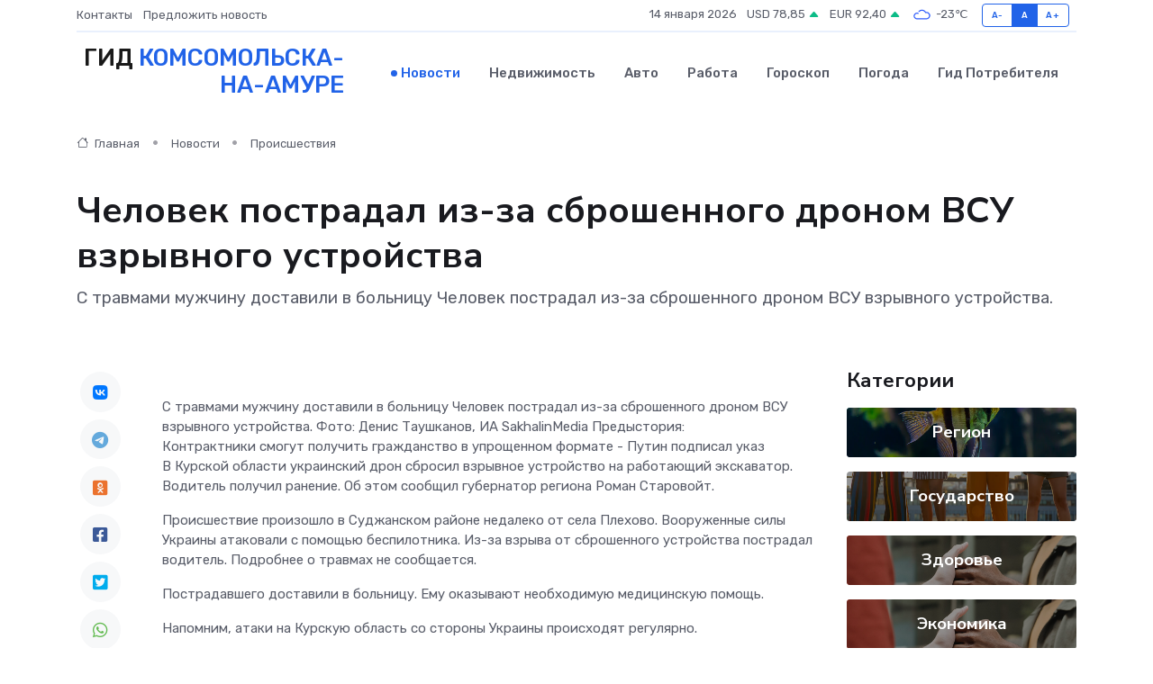

--- FILE ---
content_type: text/html; charset=UTF-8
request_url: https://komsomolsk-na-amure-city.ru/news/proisshestviya/chelovek-postradal-iz-za-sbroshennogo-dronom-vsu-vzryvnogo-ustroystva.htm
body_size: 9145
content:
<!DOCTYPE html>
<html lang="ru">
<head>
	<meta charset="utf-8">
	<meta name="csrf-token" content="UQk85J3SX3ZTvfjG3uLlpW0YwQTMPCU3yN7N0Ymi">
    <meta http-equiv="X-UA-Compatible" content="IE=edge">
    <meta name="viewport" content="width=device-width, initial-scale=1">
    <title>Человек пострадал из-за сброшенного дроном ВСУ взрывного устройства - новости Комсомольска-на-Амуре</title>
    <meta name="description" property="description" content="С травмами мужчину доставили в больницу Человек пострадал из-за сброшенного дроном ВСУ взрывного устройства.">
    
    <meta property="fb:pages" content="105958871990207" />
    <link rel="shortcut icon" type="image/x-icon" href="https://komsomolsk-na-amure-city.ru/favicon.svg">
    <link rel="canonical" href="https://komsomolsk-na-amure-city.ru/news/proisshestviya/chelovek-postradal-iz-za-sbroshennogo-dronom-vsu-vzryvnogo-ustroystva.htm">
    <link rel="preconnect" href="https://fonts.gstatic.com">
    <link rel="dns-prefetch" href="https://fonts.googleapis.com">
    <link rel="dns-prefetch" href="https://pagead2.googlesyndication.com">
    <link rel="dns-prefetch" href="https://res.cloudinary.com">
    <link href="https://fonts.googleapis.com/css2?family=Nunito+Sans:wght@400;700&family=Rubik:wght@400;500;700&display=swap" rel="stylesheet">
    <link rel="stylesheet" type="text/css" href="https://komsomolsk-na-amure-city.ru/assets/font-awesome/css/all.min.css">
    <link rel="stylesheet" type="text/css" href="https://komsomolsk-na-amure-city.ru/assets/bootstrap-icons/bootstrap-icons.css">
    <link rel="stylesheet" type="text/css" href="https://komsomolsk-na-amure-city.ru/assets/tiny-slider/tiny-slider.css">
    <link rel="stylesheet" type="text/css" href="https://komsomolsk-na-amure-city.ru/assets/glightbox/css/glightbox.min.css">
    <link rel="stylesheet" type="text/css" href="https://komsomolsk-na-amure-city.ru/assets/plyr/plyr.css">
    <link id="style-switch" rel="stylesheet" type="text/css" href="https://komsomolsk-na-amure-city.ru/assets/css/style.css">
    <link rel="stylesheet" type="text/css" href="https://komsomolsk-na-amure-city.ru/assets/css/style2.css">

    <meta name="twitter:card" content="summary">
    <meta name="twitter:site" content="@mysite">
    <meta name="twitter:title" content="Человек пострадал из-за сброшенного дроном ВСУ взрывного устройства - новости Комсомольска-на-Амуре">
    <meta name="twitter:description" content="С травмами мужчину доставили в больницу Человек пострадал из-за сброшенного дроном ВСУ взрывного устройства.">
    <meta name="twitter:creator" content="@mysite">
    <meta name="twitter:image:src" content="https://res.cloudinary.com/dg4vk3ah5/image/upload/xlvsgspvxfzz4xszcc4d">
    <meta name="twitter:domain" content="komsomolsk-na-amure-city.ru">
    <meta name="twitter:card" content="summary_large_image" /><meta name="twitter:image" content="https://res.cloudinary.com/dg4vk3ah5/image/upload/xlvsgspvxfzz4xszcc4d">

    <meta property="og:url" content="http://komsomolsk-na-amure-city.ru/news/proisshestviya/chelovek-postradal-iz-za-sbroshennogo-dronom-vsu-vzryvnogo-ustroystva.htm">
    <meta property="og:title" content="Человек пострадал из-за сброшенного дроном ВСУ взрывного устройства - новости Комсомольска-на-Амуре">
    <meta property="og:description" content="С травмами мужчину доставили в больницу Человек пострадал из-за сброшенного дроном ВСУ взрывного устройства.">
    <meta property="og:type" content="website">
    <meta property="og:image" content="https://res.cloudinary.com/dg4vk3ah5/image/upload/xlvsgspvxfzz4xszcc4d">
    <meta property="og:locale" content="ru_RU">
    <meta property="og:site_name" content="Гид Комсомольска-на-Амуре">
    

    <link rel="image_src" href="https://res.cloudinary.com/dg4vk3ah5/image/upload/xlvsgspvxfzz4xszcc4d" />

    <link rel="alternate" type="application/rss+xml" href="https://komsomolsk-na-amure-city.ru/feed" title="Комсомольск-на-Амуре: гид, новости, афиша">
        <script async src="https://pagead2.googlesyndication.com/pagead/js/adsbygoogle.js"></script>
    <script>
        (adsbygoogle = window.adsbygoogle || []).push({
            google_ad_client: "ca-pub-0899253526956684",
            enable_page_level_ads: true
        });
    </script>
        
    
    
    
    <script>if (window.top !== window.self) window.top.location.replace(window.self.location.href);</script>
    <script>if(self != top) { top.location=document.location;}</script>

<!-- Google tag (gtag.js) -->
<script async src="https://www.googletagmanager.com/gtag/js?id=G-71VQP5FD0J"></script>
<script>
  window.dataLayer = window.dataLayer || [];
  function gtag(){dataLayer.push(arguments);}
  gtag('js', new Date());

  gtag('config', 'G-71VQP5FD0J');
</script>
</head>
<body>
<script type="text/javascript" > (function(m,e,t,r,i,k,a){m[i]=m[i]||function(){(m[i].a=m[i].a||[]).push(arguments)}; m[i].l=1*new Date();k=e.createElement(t),a=e.getElementsByTagName(t)[0],k.async=1,k.src=r,a.parentNode.insertBefore(k,a)}) (window, document, "script", "https://mc.yandex.ru/metrika/tag.js", "ym"); ym(54009451, "init", {}); ym(86840228, "init", { clickmap:true, trackLinks:true, accurateTrackBounce:true, webvisor:true });</script> <noscript><div><img src="https://mc.yandex.ru/watch/54009451" style="position:absolute; left:-9999px;" alt="" /><img src="https://mc.yandex.ru/watch/86840228" style="position:absolute; left:-9999px;" alt="" /></div></noscript>
<script type="text/javascript">
    new Image().src = "//counter.yadro.ru/hit?r"+escape(document.referrer)+((typeof(screen)=="undefined")?"":";s"+screen.width+"*"+screen.height+"*"+(screen.colorDepth?screen.colorDepth:screen.pixelDepth))+";u"+escape(document.URL)+";h"+escape(document.title.substring(0,150))+";"+Math.random();
</script>
<!-- Rating@Mail.ru counter -->
<script type="text/javascript">
var _tmr = window._tmr || (window._tmr = []);
_tmr.push({id: "3138453", type: "pageView", start: (new Date()).getTime()});
(function (d, w, id) {
  if (d.getElementById(id)) return;
  var ts = d.createElement("script"); ts.type = "text/javascript"; ts.async = true; ts.id = id;
  ts.src = "https://top-fwz1.mail.ru/js/code.js";
  var f = function () {var s = d.getElementsByTagName("script")[0]; s.parentNode.insertBefore(ts, s);};
  if (w.opera == "[object Opera]") { d.addEventListener("DOMContentLoaded", f, false); } else { f(); }
})(document, window, "topmailru-code");
</script><noscript><div>
<img src="https://top-fwz1.mail.ru/counter?id=3138453;js=na" style="border:0;position:absolute;left:-9999px;" alt="Top.Mail.Ru" />
</div></noscript>
<!-- //Rating@Mail.ru counter -->

<header class="navbar-light navbar-sticky header-static">
    <div class="navbar-top d-none d-lg-block small">
        <div class="container">
            <div class="d-md-flex justify-content-between align-items-center my-1">
                <!-- Top bar left -->
                <ul class="nav">
                    <li class="nav-item">
                        <a class="nav-link ps-0" href="https://komsomolsk-na-amure-city.ru/contacts">Контакты</a>
                    </li>
                    <li class="nav-item">
                        <a class="nav-link ps-0" href="https://komsomolsk-na-amure-city.ru/sendnews">Предложить новость</a>
                    </li>
                    
                </ul>
                <!-- Top bar right -->
                <div class="d-flex align-items-center">
                    
                    <ul class="list-inline mb-0 text-center text-sm-end me-3">
						<li class="list-inline-item">
							<span>14 января 2026</span>
						</li>
                        <li class="list-inline-item">
                            <a class="nav-link px-0" href="https://komsomolsk-na-amure-city.ru/currency">
                                <span>USD 78,85 <i class="bi bi-caret-up-fill text-success"></i></span>
                            </a>
						</li>
                        <li class="list-inline-item">
                            <a class="nav-link px-0" href="https://komsomolsk-na-amure-city.ru/currency">
                                <span>EUR 92,40 <i class="bi bi-caret-up-fill text-success"></i></span>
                            </a>
						</li>
						<li class="list-inline-item">
                            <a class="nav-link px-0" href="https://komsomolsk-na-amure-city.ru/pogoda">
                                <svg xmlns="http://www.w3.org/2000/svg" width="25" height="25" viewBox="0 0 30 30"><path fill="#315EFB" fill-rule="evenodd" d="M25.036 13.066a4.948 4.948 0 0 1 0 5.868A4.99 4.99 0 0 1 20.99 21H8.507a4.49 4.49 0 0 1-3.64-1.86 4.458 4.458 0 0 1 0-5.281A4.491 4.491 0 0 1 8.506 12c.686 0 1.37.159 1.996.473a.5.5 0 0 1 .16.766l-.33.399a.502.502 0 0 1-.598.132 2.976 2.976 0 0 0-3.346.608 3.007 3.007 0 0 0 .334 4.532c.527.396 1.177.59 1.836.59H20.94a3.54 3.54 0 0 0 2.163-.711 3.497 3.497 0 0 0 1.358-3.206 3.45 3.45 0 0 0-.706-1.727A3.486 3.486 0 0 0 20.99 12.5c-.07 0-.138.016-.208.02-.328.02-.645.085-.947.192a.496.496 0 0 1-.63-.287 4.637 4.637 0 0 0-.445-.874 4.495 4.495 0 0 0-.584-.733A4.461 4.461 0 0 0 14.998 9.5a4.46 4.46 0 0 0-3.177 1.318 2.326 2.326 0 0 0-.135.147.5.5 0 0 1-.592.131 5.78 5.78 0 0 0-.453-.19.5.5 0 0 1-.21-.79A5.97 5.97 0 0 1 14.998 8a5.97 5.97 0 0 1 4.237 1.757c.398.399.704.85.966 1.319.262-.042.525-.076.79-.076a4.99 4.99 0 0 1 4.045 2.066zM0 0v30V0zm30 0v30V0z"></path></svg>
                                <span>-23&#8451;</span>
                            </a>
						</li>
					</ul>

                    <!-- Font size accessibility START -->
                    <div class="btn-group me-2" role="group" aria-label="font size changer">
                        <input type="radio" class="btn-check" name="fntradio" id="font-sm">
                        <label class="btn btn-xs btn-outline-primary mb-0" for="font-sm">A-</label>

                        <input type="radio" class="btn-check" name="fntradio" id="font-default" checked>
                        <label class="btn btn-xs btn-outline-primary mb-0" for="font-default">A</label>

                        <input type="radio" class="btn-check" name="fntradio" id="font-lg">
                        <label class="btn btn-xs btn-outline-primary mb-0" for="font-lg">A+</label>
                    </div>

                    
                </div>
            </div>
            <!-- Divider -->
            <div class="border-bottom border-2 border-primary opacity-1"></div>
        </div>
    </div>

    <!-- Logo Nav START -->
    <nav class="navbar navbar-expand-lg">
        <div class="container">
            <!-- Logo START -->
            <a class="navbar-brand" href="https://komsomolsk-na-amure-city.ru" style="text-align: end;">
                
                			<span class="ms-2 fs-3 text-uppercase fw-normal" style="line-height: 80%;">Гид <span style="color: #2163e8;">Комсомольска-<br>на-Амуре</span></span>
                            </a>
            <!-- Logo END -->

            <!-- Responsive navbar toggler -->
            <button class="navbar-toggler ms-auto" type="button" data-bs-toggle="collapse"
                data-bs-target="#navbarCollapse" aria-controls="navbarCollapse" aria-expanded="false"
                aria-label="Toggle navigation">
                <span class="text-body h6 d-none d-sm-inline-block">Menu</span>
                <span class="navbar-toggler-icon"></span>
            </button>

            <!-- Main navbar START -->
            <div class="collapse navbar-collapse" id="navbarCollapse">
                <ul class="navbar-nav navbar-nav-scroll mx-auto">
                                        <li class="nav-item"> <a class="nav-link active" href="https://komsomolsk-na-amure-city.ru/news">Новости</a></li>
                                        <li class="nav-item"> <a class="nav-link" href="https://komsomolsk-na-amure-city.ru/realty">Недвижимость</a></li>
                                        <li class="nav-item"> <a class="nav-link" href="https://komsomolsk-na-amure-city.ru/auto">Авто</a></li>
                                        <li class="nav-item"> <a class="nav-link" href="https://komsomolsk-na-amure-city.ru/job">Работа</a></li>
                                        <li class="nav-item"> <a class="nav-link" href="https://komsomolsk-na-amure-city.ru/horoscope">Гороскоп</a></li>
                                        <li class="nav-item"> <a class="nav-link" href="https://komsomolsk-na-amure-city.ru/pogoda">Погода</a></li>
                                        <li class="nav-item"> <a class="nav-link" href="https://komsomolsk-na-amure-city.ru/poleznoe">Гид потребителя</a></li>
                                    </ul>
            </div>
            <!-- Main navbar END -->

            
        </div>
    </nav>
    <!-- Logo Nav END -->
</header>
    <main>
        <!-- =======================
                Main content START -->
        <section class="pt-3 pb-lg-5">
            <div class="container" data-sticky-container>
                <div class="row">
                    <!-- Main Post START -->
                    <div class="col-lg-9">
                        <!-- Categorie Detail START -->
                        <div class="mb-4">
							<nav aria-label="breadcrumb" itemscope itemtype="http://schema.org/BreadcrumbList">
								<ol class="breadcrumb breadcrumb-dots">
									<li class="breadcrumb-item" itemprop="itemListElement" itemscope itemtype="http://schema.org/ListItem">
										<meta itemprop="name" content="Гид Комсомольска-на-Амуре">
										<meta itemprop="position" content="1">
										<meta itemprop="item" content="https://komsomolsk-na-amure-city.ru">
										<a itemprop="url" href="https://komsomolsk-na-amure-city.ru">
										<i class="bi bi-house me-1"></i> Главная
										</a>
									</li>
									<li class="breadcrumb-item" itemprop="itemListElement" itemscope itemtype="http://schema.org/ListItem">
										<meta itemprop="name" content="Новости">
										<meta itemprop="position" content="2">
										<meta itemprop="item" content="https://komsomolsk-na-amure-city.ru/news">
										<a itemprop="url" href="https://komsomolsk-na-amure-city.ru/news"> Новости</a>
									</li>
									<li class="breadcrumb-item" aria-current="page" itemprop="itemListElement" itemscope itemtype="http://schema.org/ListItem">
										<meta itemprop="name" content="Происшествия">
										<meta itemprop="position" content="3">
										<meta itemprop="item" content="https://komsomolsk-na-amure-city.ru/news/proisshestviya">
										<a itemprop="url" href="https://komsomolsk-na-amure-city.ru/news/proisshestviya"> Происшествия</a>
									</li>
									<li aria-current="page" itemprop="itemListElement" itemscope itemtype="http://schema.org/ListItem">
									<meta itemprop="name" content="Человек пострадал из-за сброшенного дроном ВСУ взрывного устройства">
									<meta itemprop="position" content="4" />
									<meta itemprop="item" content="https://komsomolsk-na-amure-city.ru/news/proisshestviya/chelovek-postradal-iz-za-sbroshennogo-dronom-vsu-vzryvnogo-ustroystva.htm">
									</li>
								</ol>
							</nav>
						
                        </div>
                    </div>
                </div>
                <div class="row align-items-center">
                                                        <!-- Content -->
                    <div class="col-md-12 mt-4 mt-md-0">
                                            <h1 class="display-6">Человек пострадал из-за сброшенного дроном ВСУ взрывного устройства</h1>
                        <p class="lead">С травмами мужчину доставили в больницу Человек пострадал из-за сброшенного дроном ВСУ взрывного устройства.</p>
                    </div>
				                                    </div>
            </div>
        </section>
        <!-- =======================
        Main START -->
        <section class="pt-0">
            <div class="container position-relative" data-sticky-container>
                <div class="row">
                    <!-- Left sidebar START -->
                    <div class="col-md-1">
                        <div class="text-start text-lg-center mb-5" data-sticky data-margin-top="80" data-sticky-for="767">
                            <style>
                                .fa-vk::before {
                                    color: #07f;
                                }
                                .fa-telegram::before {
                                    color: #64a9dc;
                                }
                                .fa-facebook-square::before {
                                    color: #3b5998;
                                }
                                .fa-odnoklassniki-square::before {
                                    color: #eb722e;
                                }
                                .fa-twitter-square::before {
                                    color: #00aced;
                                }
                                .fa-whatsapp::before {
                                    color: #65bc54;
                                }
                                .fa-viber::before {
                                    color: #7b519d;
                                }
                                .fa-moimir svg {
                                    background-color: #168de2;
                                    height: 18px;
                                    width: 18px;
                                    background-size: 18px 18px;
                                    border-radius: 4px;
                                    margin-bottom: 2px;
                                }
                            </style>
                            <ul class="nav text-white-force">
                                <li class="nav-item">
                                    <a class="nav-link icon-md rounded-circle m-1 p-0 fs-5 bg-light" href="https://vk.com/share.php?url=https://komsomolsk-na-amure-city.ru/news/proisshestviya/chelovek-postradal-iz-za-sbroshennogo-dronom-vsu-vzryvnogo-ustroystva.htm&title=Человек пострадал из-за сброшенного дроном ВСУ взрывного устройства - новости Комсомольска-на-Амуре&utm_source=share" rel="nofollow" target="_blank">
                                        <i class="fab fa-vk align-middle text-body"></i>
                                    </a>
                                </li>
                                <li class="nav-item">
                                    <a class="nav-link icon-md rounded-circle m-1 p-0 fs-5 bg-light" href="https://t.me/share/url?url=https://komsomolsk-na-amure-city.ru/news/proisshestviya/chelovek-postradal-iz-za-sbroshennogo-dronom-vsu-vzryvnogo-ustroystva.htm&text=Человек пострадал из-за сброшенного дроном ВСУ взрывного устройства - новости Комсомольска-на-Амуре&utm_source=share" rel="nofollow" target="_blank">
                                        <i class="fab fa-telegram align-middle text-body"></i>
                                    </a>
                                </li>
                                <li class="nav-item">
                                    <a class="nav-link icon-md rounded-circle m-1 p-0 fs-5 bg-light" href="https://connect.ok.ru/offer?url=https://komsomolsk-na-amure-city.ru/news/proisshestviya/chelovek-postradal-iz-za-sbroshennogo-dronom-vsu-vzryvnogo-ustroystva.htm&title=Человек пострадал из-за сброшенного дроном ВСУ взрывного устройства - новости Комсомольска-на-Амуре&utm_source=share" rel="nofollow" target="_blank">
                                        <i class="fab fa-odnoklassniki-square align-middle text-body"></i>
                                    </a>
                                </li>
                                <li class="nav-item">
                                    <a class="nav-link icon-md rounded-circle m-1 p-0 fs-5 bg-light" href="https://www.facebook.com/sharer.php?src=sp&u=https://komsomolsk-na-amure-city.ru/news/proisshestviya/chelovek-postradal-iz-za-sbroshennogo-dronom-vsu-vzryvnogo-ustroystva.htm&title=Человек пострадал из-за сброшенного дроном ВСУ взрывного устройства - новости Комсомольска-на-Амуре&utm_source=share" rel="nofollow" target="_blank">
                                        <i class="fab fa-facebook-square align-middle text-body"></i>
                                    </a>
                                </li>
                                <li class="nav-item">
                                    <a class="nav-link icon-md rounded-circle m-1 p-0 fs-5 bg-light" href="https://twitter.com/intent/tweet?text=Человек пострадал из-за сброшенного дроном ВСУ взрывного устройства - новости Комсомольска-на-Амуре&url=https://komsomolsk-na-amure-city.ru/news/proisshestviya/chelovek-postradal-iz-za-sbroshennogo-dronom-vsu-vzryvnogo-ustroystva.htm&utm_source=share" rel="nofollow" target="_blank">
                                        <i class="fab fa-twitter-square align-middle text-body"></i>
                                    </a>
                                </li>
                                <li class="nav-item">
                                    <a class="nav-link icon-md rounded-circle m-1 p-0 fs-5 bg-light" href="https://api.whatsapp.com/send?text=Человек пострадал из-за сброшенного дроном ВСУ взрывного устройства - новости Комсомольска-на-Амуре https://komsomolsk-na-amure-city.ru/news/proisshestviya/chelovek-postradal-iz-za-sbroshennogo-dronom-vsu-vzryvnogo-ustroystva.htm&utm_source=share" rel="nofollow" target="_blank">
                                        <i class="fab fa-whatsapp align-middle text-body"></i>
                                    </a>
                                </li>
                                <li class="nav-item">
                                    <a class="nav-link icon-md rounded-circle m-1 p-0 fs-5 bg-light" href="viber://forward?text=Человек пострадал из-за сброшенного дроном ВСУ взрывного устройства - новости Комсомольска-на-Амуре https://komsomolsk-na-amure-city.ru/news/proisshestviya/chelovek-postradal-iz-za-sbroshennogo-dronom-vsu-vzryvnogo-ustroystva.htm&utm_source=share" rel="nofollow" target="_blank">
                                        <i class="fab fa-viber align-middle text-body"></i>
                                    </a>
                                </li>
                                <li class="nav-item">
                                    <a class="nav-link icon-md rounded-circle m-1 p-0 fs-5 bg-light" href="https://connect.mail.ru/share?url=https://komsomolsk-na-amure-city.ru/news/proisshestviya/chelovek-postradal-iz-za-sbroshennogo-dronom-vsu-vzryvnogo-ustroystva.htm&title=Человек пострадал из-за сброшенного дроном ВСУ взрывного устройства - новости Комсомольска-на-Амуре&utm_source=share" rel="nofollow" target="_blank">
                                        <i class="fab fa-moimir align-middle text-body"><svg viewBox='0 0 24 24' xmlns='http://www.w3.org/2000/svg'><path d='M8.889 9.667a1.333 1.333 0 100-2.667 1.333 1.333 0 000 2.667zm6.222 0a1.333 1.333 0 100-2.667 1.333 1.333 0 000 2.667zm4.77 6.108l-1.802-3.028a.879.879 0 00-1.188-.307.843.843 0 00-.313 1.166l.214.36a6.71 6.71 0 01-4.795 1.996 6.711 6.711 0 01-4.792-1.992l.217-.364a.844.844 0 00-.313-1.166.878.878 0 00-1.189.307l-1.8 3.028a.844.844 0 00.312 1.166.88.88 0 001.189-.307l.683-1.147a8.466 8.466 0 005.694 2.18 8.463 8.463 0 005.698-2.184l.685 1.151a.873.873 0 001.189.307.844.844 0 00.312-1.166z' fill='#FFF' fill-rule='evenodd'/></svg></i>
                                    </a>
                                </li>
                                
                            </ul>
                        </div>
                    </div>
                    <!-- Left sidebar END -->

                    <!-- Main Content START -->
                    <div class="col-md-10 col-lg-8 mb-5">
                        <div class="mb-4">
                                                    </div>
                        <div itemscope itemtype="http://schema.org/NewsArticle">
                            <meta itemprop="headline" content="Человек пострадал из-за сброшенного дроном ВСУ взрывного устройства">
                            <meta itemprop="identifier" content="https://komsomolsk-na-amure-city.ru/8393829">
                            <span itemprop="articleBody">С травмами мужчину доставили в больницу

Человек пострадал из-за сброшенного дроном ВСУ взрывного устройства. Фото: Денис Таушканов, ИА SakhalinMedia

Предыстория:&nbsp;  <br>  Контрактники смогут получить гражданство в упрощенном формате - Путин подписал указ 

<p> В Курской области украинский дрон сбросил взрывное устройство на работающий экскаватор. Водитель получил ранение. Об этом сообщил губернатор региона Роман Старовойт. </p> <p> Происшествие произошло в Суджанском районе недалеко от села Плехово. Вооруженные силы Украины атаковали с помощью беспилотника. Из-за взрыва от сброшенного устройства пострадал водитель. Подробнее о травмах не сообщается.

</p> <p> Пострадавшего доставили в больницу. Ему оказывают необходимую медицинскую помощь.  </p> <p> Напомним, атаки на Курскую область со стороны Украины происходят регулярно. </p></span>
                        </div>
                                                                        <div><a href="https://amurmedia.ru/news/1504483/" target="_blank" rel="author">Источник</a></div>
                                                                        <div class="col-12 mt-3"><a href="https://komsomolsk-na-amure-city.ru/sendnews">Предложить новость</a></div>
                        <div class="col-12 mt-5">
                            <h2 class="my-3">Последние новости</h2>
                            <div class="row gy-4">
                                <!-- Card item START -->
<div class="col-sm-6">
    <div class="card" itemscope="" itemtype="http://schema.org/BlogPosting">
        <!-- Card img -->
        <div class="position-relative">
                        <img class="card-img" src="https://res.cloudinary.com/dg4vk3ah5/image/upload/c_fill,w_420,h_315,q_auto,g_face/wksijow4zv70yhsdurzt" alt="Эти штуки спасают твой дом каждый день — но ты даже не знаешь, как они называются" itemprop="image">
                    </div>
        <div class="card-body px-0 pt-3" itemprop="name">
            <h4 class="card-title" itemprop="headline"><a href="https://komsomolsk-na-amure-city.ru/news/ekonomika/eti-shtuki-spasayut-tvoy-dom-kazhdyy-den-no-ty-dazhe-ne-znaesh-kak-oni-nazyvayutsya.htm"
                    class="btn-link text-reset fw-bold" itemprop="url">Эти штуки спасают твой дом каждый день — но ты даже не знаешь, как они называются</a></h4>
            <p class="card-text" itemprop="articleBody">Запорная арматура в быту: что это, как работает и почему без неё не обойтись</p>
        </div>
        <meta itemprop="author" content="Редактор"/>
        <meta itemscope itemprop="mainEntityOfPage" itemType="https://schema.org/WebPage" itemid="https://komsomolsk-na-amure-city.ru/news/ekonomika/eti-shtuki-spasayut-tvoy-dom-kazhdyy-den-no-ty-dazhe-ne-znaesh-kak-oni-nazyvayutsya.htm"/>
        <meta itemprop="dateModified" content="2025-04-25"/>
        <meta itemprop="datePublished" content="2025-04-25"/>
    </div>
</div>
<!-- Card item END -->
<!-- Card item START -->
<div class="col-sm-6">
    <div class="card" itemscope="" itemtype="http://schema.org/BlogPosting">
        <!-- Card img -->
        <div class="position-relative">
                        <img class="card-img" src="https://res.cloudinary.com/dg4vk3ah5/image/upload/c_fill,w_420,h_315,q_auto,g_face/jpthcbph8mafffp4lxdk" alt="Мэр Хабаровска проверил работы на развязке Ленинградская — Восточное шоссе" itemprop="image">
                    </div>
        <div class="card-body px-0 pt-3" itemprop="name">
            <h4 class="card-title" itemprop="headline"><a href="https://komsomolsk-na-amure-city.ru/news/region/mer-habarovska-proveril-raboty-na-razvyazke-leningradskaya-vostochnoe-shosse.htm"
                    class="btn-link text-reset fw-bold" itemprop="url">Мэр Хабаровска проверил работы на развязке Ленинградская — Восточное шоссе</a></h4>
            <p class="card-text" itemprop="articleBody">пресс-служба администрации города

В этом году здесь заменят барьерные ограждения, смонтируют новое электроосвещение, восстановят водоотведение.</p>
        </div>
        <meta itemprop="author" content="Редактор"/>
        <meta itemscope itemprop="mainEntityOfPage" itemType="https://schema.org/WebPage" itemid="https://komsomolsk-na-amure-city.ru/news/region/mer-habarovska-proveril-raboty-na-razvyazke-leningradskaya-vostochnoe-shosse.htm"/>
        <meta itemprop="dateModified" content="2025-04-06"/>
        <meta itemprop="datePublished" content="2025-04-06"/>
    </div>
</div>
<!-- Card item END -->
<!-- Card item START -->
<div class="col-sm-6">
    <div class="card" itemscope="" itemtype="http://schema.org/BlogPosting">
        <!-- Card img -->
        <div class="position-relative">
                        <img class="card-img" src="https://res.cloudinary.com/dg4vk3ah5/image/upload/c_fill,w_420,h_315,q_auto,g_face/hbndqtmi6a8asana1jbl" alt="Педагогический квиз устроили студенты на каникулярной школе" itemprop="image">
                    </div>
        <div class="card-body px-0 pt-3" itemprop="name">
            <h4 class="card-title" itemprop="headline"><a href="https://komsomolsk-na-amure-city.ru/news/nauka-i-obrazovanie/pedagogicheskiy-kviz-ustroili-studenty-na-kanikulyarnoy-shkole.htm"
                    class="btn-link text-reset fw-bold" itemprop="url">Педагогический квиз устроили студенты на каникулярной школе</a></h4>
            <p class="card-text" itemprop="articleBody">3 апреля 2025 года в рамках Весенней каникулярной школы «АмГПГУ», студенты группы ПОноия-55 Института педагогики и психологии,</p>
        </div>
        <meta itemprop="author" content="Редактор"/>
        <meta itemscope itemprop="mainEntityOfPage" itemType="https://schema.org/WebPage" itemid="https://komsomolsk-na-amure-city.ru/news/nauka-i-obrazovanie/pedagogicheskiy-kviz-ustroili-studenty-na-kanikulyarnoy-shkole.htm"/>
        <meta itemprop="dateModified" content="2025-04-06"/>
        <meta itemprop="datePublished" content="2025-04-06"/>
    </div>
</div>
<!-- Card item END -->
<!-- Card item START -->
<div class="col-sm-6">
    <div class="card" itemscope="" itemtype="http://schema.org/BlogPosting">
        <!-- Card img -->
        <div class="position-relative">
            <img class="card-img" src="https://res.cloudinary.com/di7jztv5p/image/upload/c_fill,w_420,h_315,q_auto,g_face/gqei5n34zp6qzkg1iovk" alt="Когда скидки превращаются в ловушку: как маркетологи учат нас тратить" itemprop="image">
        </div>
        <div class="card-body px-0 pt-3" itemprop="name">
            <h4 class="card-title" itemprop="headline"><a href="https://ulan-ude-city.ru/news/ekonomika/kogda-skidki-prevraschayutsya-v-lovushku-kak-marketologi-uchat-nas-tratit.htm" class="btn-link text-reset fw-bold" itemprop="url">Когда скидки превращаются в ловушку: как маркетологи учат нас тратить</a></h4>
            <p class="card-text" itemprop="articleBody">Почему “-50% только сегодня” не всегда значит выгоду, как скидки играют на эмоциях и почему даже рациональные люди становятся жертвами маркетинговых трюков.</p>
        </div>
        <meta itemprop="author" content="Редактор"/>
        <meta itemscope itemprop="mainEntityOfPage" itemType="https://schema.org/WebPage" itemid="https://ulan-ude-city.ru/news/ekonomika/kogda-skidki-prevraschayutsya-v-lovushku-kak-marketologi-uchat-nas-tratit.htm"/>
        <meta itemprop="dateModified" content="2026-01-14"/>
        <meta itemprop="datePublished" content="2026-01-14"/>
    </div>
</div>
<!-- Card item END -->
                            </div>
                        </div>
						<div class="col-12 bg-primary bg-opacity-10 p-2 mt-3 rounded">
							На этом сайте представлены актуальные варианты, чтобы <a href="https://elista-gid.ru/realty">снять квартиру в Элисте</a> на выгодных условиях
						</div>
                        <!-- Comments START -->
                        <div class="mt-5">
                            <h3>Комментарии (0)</h3>
                        </div>
                        <!-- Comments END -->
                        <!-- Reply START -->
                        <div>
                            <h3>Добавить комментарий</h3>
                            <small>Ваш email не публикуется. Обязательные поля отмечены *</small>
                            <form class="row g-3 mt-2">
                                <div class="col-md-6">
                                    <label class="form-label">Имя *</label>
                                    <input type="text" class="form-control" aria-label="First name">
                                </div>
                                <div class="col-md-6">
                                    <label class="form-label">Email *</label>
                                    <input type="email" class="form-control">
                                </div>
                                <div class="col-12">
                                    <label class="form-label">Текст комментария *</label>
                                    <textarea class="form-control" rows="3"></textarea>
                                </div>
                                <div class="col-12">
                                    <button type="submit" class="btn btn-primary">Оставить комментарий</button>
                                </div>
                            </form>
                        </div>
                        <!-- Reply END -->
                    </div>
                    <!-- Main Content END -->
                    <!-- Right sidebar START -->
                    <div class="col-lg-3 d-none d-lg-block">
                        <div data-sticky data-margin-top="80" data-sticky-for="991">
                            <!-- Categories -->
                            <div>
                                <h4 class="mb-3">Категории</h4>
                                                                    <!-- Category item -->
                                    <div class="text-center mb-3 card-bg-scale position-relative overflow-hidden rounded"
                                        style="background-image:url(https://komsomolsk-na-amure-city.ru/assets/images/blog/4by3/06.jpg); background-position: center left; background-size: cover;">
                                        <div class="bg-dark-overlay-4 p-3">
                                            <a href="https://komsomolsk-na-amure-city.ru/news/region"
                                                class="stretched-link btn-link fw-bold text-white h5">Регион</a>
                                        </div>
                                    </div>
                                                                    <!-- Category item -->
                                    <div class="text-center mb-3 card-bg-scale position-relative overflow-hidden rounded"
                                        style="background-image:url(https://komsomolsk-na-amure-city.ru/assets/images/blog/4by3/07.jpg); background-position: center left; background-size: cover;">
                                        <div class="bg-dark-overlay-4 p-3">
                                            <a href="https://komsomolsk-na-amure-city.ru/news/gosudarstvo"
                                                class="stretched-link btn-link fw-bold text-white h5">Государство</a>
                                        </div>
                                    </div>
                                                                    <!-- Category item -->
                                    <div class="text-center mb-3 card-bg-scale position-relative overflow-hidden rounded"
                                        style="background-image:url(https://komsomolsk-na-amure-city.ru/assets/images/blog/4by3/09.jpg); background-position: center left; background-size: cover;">
                                        <div class="bg-dark-overlay-4 p-3">
                                            <a href="https://komsomolsk-na-amure-city.ru/news/zdorove"
                                                class="stretched-link btn-link fw-bold text-white h5">Здоровье</a>
                                        </div>
                                    </div>
                                                                    <!-- Category item -->
                                    <div class="text-center mb-3 card-bg-scale position-relative overflow-hidden rounded"
                                        style="background-image:url(https://komsomolsk-na-amure-city.ru/assets/images/blog/4by3/09.jpg); background-position: center left; background-size: cover;">
                                        <div class="bg-dark-overlay-4 p-3">
                                            <a href="https://komsomolsk-na-amure-city.ru/news/ekonomika"
                                                class="stretched-link btn-link fw-bold text-white h5">Экономика</a>
                                        </div>
                                    </div>
                                                                    <!-- Category item -->
                                    <div class="text-center mb-3 card-bg-scale position-relative overflow-hidden rounded"
                                        style="background-image:url(https://komsomolsk-na-amure-city.ru/assets/images/blog/4by3/05.jpg); background-position: center left; background-size: cover;">
                                        <div class="bg-dark-overlay-4 p-3">
                                            <a href="https://komsomolsk-na-amure-city.ru/news/politika"
                                                class="stretched-link btn-link fw-bold text-white h5">Политика</a>
                                        </div>
                                    </div>
                                                                    <!-- Category item -->
                                    <div class="text-center mb-3 card-bg-scale position-relative overflow-hidden rounded"
                                        style="background-image:url(https://komsomolsk-na-amure-city.ru/assets/images/blog/4by3/01.jpg); background-position: center left; background-size: cover;">
                                        <div class="bg-dark-overlay-4 p-3">
                                            <a href="https://komsomolsk-na-amure-city.ru/news/nauka-i-obrazovanie"
                                                class="stretched-link btn-link fw-bold text-white h5">Наука и Образование</a>
                                        </div>
                                    </div>
                                                                    <!-- Category item -->
                                    <div class="text-center mb-3 card-bg-scale position-relative overflow-hidden rounded"
                                        style="background-image:url(https://komsomolsk-na-amure-city.ru/assets/images/blog/4by3/02.jpg); background-position: center left; background-size: cover;">
                                        <div class="bg-dark-overlay-4 p-3">
                                            <a href="https://komsomolsk-na-amure-city.ru/news/proisshestviya"
                                                class="stretched-link btn-link fw-bold text-white h5">Происшествия</a>
                                        </div>
                                    </div>
                                                                    <!-- Category item -->
                                    <div class="text-center mb-3 card-bg-scale position-relative overflow-hidden rounded"
                                        style="background-image:url(https://komsomolsk-na-amure-city.ru/assets/images/blog/4by3/05.jpg); background-position: center left; background-size: cover;">
                                        <div class="bg-dark-overlay-4 p-3">
                                            <a href="https://komsomolsk-na-amure-city.ru/news/religiya"
                                                class="stretched-link btn-link fw-bold text-white h5">Религия</a>
                                        </div>
                                    </div>
                                                                    <!-- Category item -->
                                    <div class="text-center mb-3 card-bg-scale position-relative overflow-hidden rounded"
                                        style="background-image:url(https://komsomolsk-na-amure-city.ru/assets/images/blog/4by3/04.jpg); background-position: center left; background-size: cover;">
                                        <div class="bg-dark-overlay-4 p-3">
                                            <a href="https://komsomolsk-na-amure-city.ru/news/kultura"
                                                class="stretched-link btn-link fw-bold text-white h5">Культура</a>
                                        </div>
                                    </div>
                                                                    <!-- Category item -->
                                    <div class="text-center mb-3 card-bg-scale position-relative overflow-hidden rounded"
                                        style="background-image:url(https://komsomolsk-na-amure-city.ru/assets/images/blog/4by3/01.jpg); background-position: center left; background-size: cover;">
                                        <div class="bg-dark-overlay-4 p-3">
                                            <a href="https://komsomolsk-na-amure-city.ru/news/sport"
                                                class="stretched-link btn-link fw-bold text-white h5">Спорт</a>
                                        </div>
                                    </div>
                                                                    <!-- Category item -->
                                    <div class="text-center mb-3 card-bg-scale position-relative overflow-hidden rounded"
                                        style="background-image:url(https://komsomolsk-na-amure-city.ru/assets/images/blog/4by3/05.jpg); background-position: center left; background-size: cover;">
                                        <div class="bg-dark-overlay-4 p-3">
                                            <a href="https://komsomolsk-na-amure-city.ru/news/obschestvo"
                                                class="stretched-link btn-link fw-bold text-white h5">Общество</a>
                                        </div>
                                    </div>
                                                            </div>
                        </div>
                    </div>
                    <!-- Right sidebar END -->
                </div>
        </section>
    </main>
<footer class="bg-dark pt-5">
    
    <!-- Footer copyright START -->
    <div class="bg-dark-overlay-3 mt-5">
        <div class="container">
            <div class="row align-items-center justify-content-md-between py-4">
                <div class="col-md-6">
                    <!-- Copyright -->
                    <div class="text-center text-md-start text-primary-hover text-muted">
                        &#169;2026 Комсомольск-на-Амуре. Все права защищены.
                    </div>
                </div>
                
            </div>
        </div>
    </div>
    <!-- Footer copyright END -->
    <script type="application/ld+json">
        {"@context":"https:\/\/schema.org","@type":"Organization","name":"\u041a\u043e\u043c\u0441\u043e\u043c\u043e\u043b\u044c\u0441\u043a-\u043d\u0430-\u0410\u043c\u0443\u0440\u0435 - \u0433\u0438\u0434, \u043d\u043e\u0432\u043e\u0441\u0442\u0438, \u0430\u0444\u0438\u0448\u0430","url":"https:\/\/komsomolsk-na-amure-city.ru","sameAs":["https:\/\/vk.com\/public207935793","https:\/\/t.me\/knamure"]}
    </script>
</footer>
<!-- Back to top -->
<div class="back-top"><i class="bi bi-arrow-up-short"></i></div>
<script src="https://komsomolsk-na-amure-city.ru/assets/bootstrap/js/bootstrap.bundle.min.js"></script>
<script src="https://komsomolsk-na-amure-city.ru/assets/tiny-slider/tiny-slider.js"></script>
<script src="https://komsomolsk-na-amure-city.ru/assets/sticky-js/sticky.min.js"></script>
<script src="https://komsomolsk-na-amure-city.ru/assets/glightbox/js/glightbox.min.js"></script>
<script src="https://komsomolsk-na-amure-city.ru/assets/plyr/plyr.js"></script>
<script src="https://komsomolsk-na-amure-city.ru/assets/js/functions.js"></script>
<script src="https://yastatic.net/share2/share.js" async></script>
<script defer src="https://static.cloudflareinsights.com/beacon.min.js/vcd15cbe7772f49c399c6a5babf22c1241717689176015" integrity="sha512-ZpsOmlRQV6y907TI0dKBHq9Md29nnaEIPlkf84rnaERnq6zvWvPUqr2ft8M1aS28oN72PdrCzSjY4U6VaAw1EQ==" data-cf-beacon='{"version":"2024.11.0","token":"e3e8175ceb5b4e1ca221d9f4416a8d1b","r":1,"server_timing":{"name":{"cfCacheStatus":true,"cfEdge":true,"cfExtPri":true,"cfL4":true,"cfOrigin":true,"cfSpeedBrain":true},"location_startswith":null}}' crossorigin="anonymous"></script>
</body>
</html>


--- FILE ---
content_type: text/html; charset=utf-8
request_url: https://www.google.com/recaptcha/api2/aframe
body_size: 266
content:
<!DOCTYPE HTML><html><head><meta http-equiv="content-type" content="text/html; charset=UTF-8"></head><body><script nonce="yc-L-6HA4NmWYAgpr0lEJg">/** Anti-fraud and anti-abuse applications only. See google.com/recaptcha */ try{var clients={'sodar':'https://pagead2.googlesyndication.com/pagead/sodar?'};window.addEventListener("message",function(a){try{if(a.source===window.parent){var b=JSON.parse(a.data);var c=clients[b['id']];if(c){var d=document.createElement('img');d.src=c+b['params']+'&rc='+(localStorage.getItem("rc::a")?sessionStorage.getItem("rc::b"):"");window.document.body.appendChild(d);sessionStorage.setItem("rc::e",parseInt(sessionStorage.getItem("rc::e")||0)+1);localStorage.setItem("rc::h",'1768370273568');}}}catch(b){}});window.parent.postMessage("_grecaptcha_ready", "*");}catch(b){}</script></body></html>